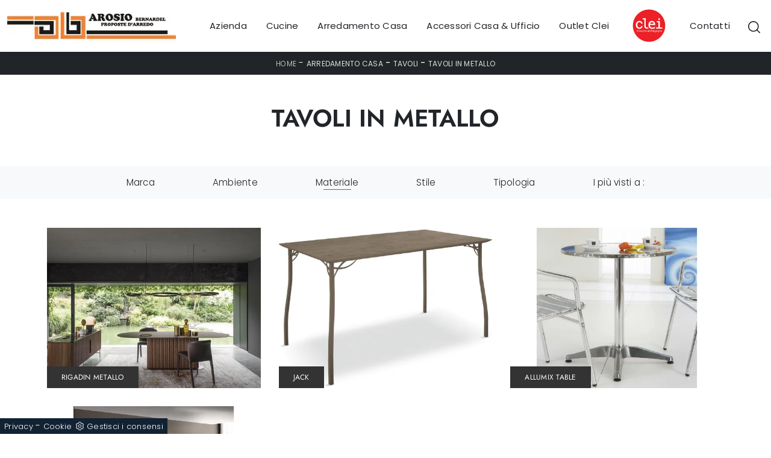

--- FILE ---
content_type: text/html; Charset=UTF-8
request_url: https://www.arosiobernardel.it/arredamento-casa-tavoli-in-metallo
body_size: 22539
content:
<!doctype html>
<html prefix="og: http://ogp.me/ns#" lang="it">
  <head>
    <meta charset="utf-8">
    <title>Tavoli in metallo</title>
    <script type="application/ld+json">
{
 "@context": "http://schema.org",
 "@type": "BreadcrumbList",
 "itemListElement":
 [
  {
   "@type": "ListItem",
   "position": 1,
   "item":
   {
    "@id": "http://www.arosiobernardel.it/arredamento-casa",
    "name": "Arredamento Casa"
    }
  },
  {
   "@type": "ListItem",
  "position": 2,
  "item":
   {
     "@id": "http://www.arosiobernardel.it/arredamento-casa/tavoli",
     "name": "Tavoli"
   }
  },
  {
   "@type": "ListItem",
  "position": 3,
  "item":
   {
     "@id": "http://www.arosiobernardel.it/arredamento-casa-tavoli-in-metallo",
     "name": "Tavoli in metallo"
   }
  }
 ]
}
</script>
    <meta name="description" content="">
    <meta name="robots" content="index, follow">
    <meta name="viewport" content="width=device-width, initial-scale=1, shrink-to-fit=no">
    <link rel="canonical" href="https://www.arosiobernardel.it/arredamento-casa-tavoli-in-metallo">
    <meta property="og:title" content="Tavoli in metallo">
    <meta property="og:type" content="website">
    <meta property="og:url" content="https://www.arosiobernardel.it/arredamento-casa-tavoli-in-metallo">
    <meta property="og:image" content="https://www.arosiobernardel.it/img/1272/arredamento-casa-tavoli-rigadin-metallo-alf-da-fre_c1it_1411718.webp">
    <meta property="og:description" content="">

    <link rel="preload" href="/@/js-css/css/b5/b51.min.css" as="style">
    <link rel="stylesheet" href="/@/js-css/css/b5/b51.min.css">
    <link rel="preload" href="/@/js-css/css/b5/b52.min.css" as="style">
    <link rel="stylesheet" href="/@/js-css/css/b5/b52.min.css">
    <link rel="preload" href="/@/js-css/css/b5/b53.min.css" as="style">
    <link rel="stylesheet" href="/@/js-css/css/b5/b53.min.css">
    <link rel="preload" href="/@/js-css/css/b5/b54.min.css" as="style">
    <link rel="stylesheet" href="/@/js-css/css/b5/b54.min.css">
    <link rel="preload" href="/@/js-css/css/b5/b55.min.css" as="style">
    <link rel="stylesheet" href="/@/js-css/css/b5/b55.min.css">
    <link rel="preload" as="style" href="/@/js-css/css/swiper.min.css">
    <link rel="stylesheet" href="/@/js-css/css/swiper.min.css">

    <style>@font-face {   font-family: "Jost";   src: url("/@/fonts/jost/static/jost-light.woff2") format("woff2"), url("/@/fonts/jost/static/jost-light.woff") format("woff"), url("/@/fonts/jost/static/jost-light.ttf") format("truetype");     font-style: normal;   font-weight: 300;   font-display: swap; } @font-face {   font-family: "Jost";   src: url("/@/fonts/jost/static/jost-regular.woff2") format("woff2"), url("/@/fonts/jost/static/jost-regular.woff") format("woff"), url("/@/fonts/jost/static/jost-regular.ttf") format("truetype");     font-style: normal;   font-weight: 400;   font-display: swap; } @font-face {   font-family: "Jost";   src: url("/@/fonts/jost/static/jost-semibold.woff2") format("woff2"), url("/@/fonts/jost/static/jost-semibold.woff") format("woff"), url("/@/fonts/jost/static/jost-semibold.ttf") format("truetype");     font-style: normal;   font-weight: 600;   font-display: swap; } @font-face {   font-family: "Poppins";   src: url("/@/fonts/poppins/poppins-light.woff2") format("woff2"), url("/@/fonts/poppins/poppins-light.woff") format("woff"), url("/@/fonts/poppins/poppins-light.ttf") format("truetype");   font-style: normal;   font-weight: 300;   font-display: swap; } @font-face {   font-family: "Poppins";   src: url("/@/fonts/poppins/poppins-regular.woff2") format("woff2"), url("/@/fonts/poppins/poppins-regular.woff") format("woff"), url("/@/fonts/poppins/poppins-regular.ttf") format("truetype");   font-style: normal;   font-weight: 400;   font-display: swap; } @font-face {   font-family: "Poppins";   src: url("/@/fonts/poppins/poppins-semibold.woff2") format("woff2"), url("/@/fonts/poppins/poppins-semibold.woff") format("woff"), url("/@/fonts/poppins/poppins-semibold.ttf") format("truetype");   font-style: normal;   font-weight: 600;   font-display: swap; } :root { --primary: #fc7f35; --white: #fff; --black: #232323; --dark: #000; --gray-light: #cfd6da; --gray-sup-light: #eee; --gray-dark: #999; --gray-white: #f8f9fa; --red-sconto: #C11B28; --green-pag: #355c5e;} /*h1, h2, h3, h4, h5, h6, .h1, .h2, .h3, .h4, .h5, .h6 {   font-family: 'Jost', sans-serif;  font-weight: 600;}*/ h1, h2, .h1, .h2{ font-family: 'Jost', sans-serif; text-transform:uppercase; font-weight: 600;} h3, h4, h5, h6, .h3, .h4, .h5, .h6 {   font-family: 'Jost', sans-serif;  font-weight: 400;} body{ margin: auto; position: relative; overflow-x: hidden; font-family: 'Poppins', sans-serif; font-size: .95rem; font-weight: 300; letter-spacing:.25px;} a{color: inherit !important;text-decoration: none;} a:hover{text-decoration: none;} a:focus{outline: none;} p > a {color: var(--primary); transition: all .5s linear; text-decoration: underline;}  button:focus{outline: none;box-shadow:none !important;} .c-1400 {max-width: 1400px; margin: 0 auto;} .contutto {max-width: 1920px; margin: 0 auto;} .hs-nav {position: sticky; position: -webkit-sticky; z-index: 16; top: 0; background-color: var(--white); transition: top 0.3s; box-shadow: 0 0 10px -8px #333;  } b, strong{font-weight: 600;} /*.position-menu-tag {position: sticky; position: -webkit-sticky; z-index: 15; top: 90px;}*/ .bg-col-mid-black {background-color: #3b3c40;} .bg-col-bread {background-color: #212529;} .bg-primary {background-color: var(--primary)!important;}   .bread p{margin: 0; text-transform: uppercase; color: #fff; text-align: center;text-decoration:none;} .bread p a{font-size: 12px; color: #ddd!important; transition: all .4s linear;text-decoration:none;} .bread p span {font-weight:400;} .bread p a:hover{color: #fff!important; text-decoration: none;} .m-top-meno1 {margin-top: calc(-60px - 8.2%);} .h-350 {flex-wrap: nowrap; justify-content: flex-start; padding: 35px 5%;} .h-350 h1{font-size: 35px; color: #3b3c40; font-style: normal; order: 1; position: relative; z-index: 1; line-height: 1.2; margin: 0;} .h-350 p{display: block; color: #3b3c40; opacity: 1; font-size: 17px; line-height: 28px; order: 2; z-index: 1; /*max-width: 550px; */margin: 0; margin-right: 50px;} .intestazione {padding-bottom: 0; min-width: 240px; max-width: 240px; height: 210px; margin-left: calc(-5vw - 20px); position: relative; width: 45%; margin-right: 50px;} .intestazione svg{transform: rotate(180deg); position: absolute; left: 0; top: 0; width: 100%; height: 100%; z-index: 1; color: #2c2d2f; fill: #3b3c40;} .p5-per-rub {padding: 0 5%; padding-bottom: 5%;} .p-sch-rub {padding: 0 15px; margin-bottom: 30px;} .container-testo-box-sotto1 {width: auto; position: absolute; bottom: 0; left: 0px; z-index: 10;} .container-testo-box-sotto1 h3{font-size: 12px; text-transform: uppercase; text-align: center; background-color: #333; color: #fff; height: 3em; line-height: 3em; padding: 0 2em; margin: 0;} .gotop {position: absolute; width: 12px; height: 12px; top: 19px; right: 20px; -webkit-transform: rotate(45deg); transform: rotate(45deg); border-top: 1px solid #fff; border-left: 1px solid #fff; transition: all .333s ease-out; cursor: pointer;text-decoration: none;} .gotop:hover{border-color: #4d504b; top: 17px;} .container-testo-box1 {position: absolute; top: 0; left: 0; bottom: 0; right: 0px; transition: all .4s linear; background-color: rgba(59,60,64,.8); padding: 6%; color: #fff; display: flex; justify-content: center; opacity: 0; text-align: center; align-items: center; font-size: 16px;} .p-sch-rub:hover .container-testo-box1 {opacity: 1;} .p-sch-rub figure{position: relative; overflow: hidden; margin: 0;} .p-sch-rub img{transition: all .4s linear;} .p-sch-rub:hover img{transform: scale(1.2);} .c-txt-rub {display: block; width: 84%; max-width: 900px; margin-left: auto; margin-right: auto;} .intestazione1 {width: 180px; height: 180px; position: absolute; right: 0; bottom: 0;} .intestazione1 svg{position: absolute; bottom: 0; left: 0; width: calc(100% - 35px); height: calc(100% - 35px); fill: #3b3c40; z-index: 2;} .intestazione1::before{content: ""; position: absolute; top: 0; right: 0; width: 0; height: 0; border-style: solid; border-width: 0 0 100px 100px; border-color: transparent transparent #3b3c40; z-index: 1;} .intestazione1::after{content: ""; position: absolute; bottom: 0; right: 0; width: 40px; height: 140px; background-color: #3b3c40; z-index: 1;} /*.c-txt-rub-sez {padding: 0; max-width: 900px; margin: 0 auto; margin-bottom: 5em;}*/ .c-txt-rub-sez {padding: 0; max-width: 1600px; margin: 0 auto; margin-bottom: 5em;} .navbar-right_tag {display: block; margin: 0 auto; /*border-bottom: solid 1px #eee; border-top: solid 1px #eee; */list-style: none; text-align: center; position: relative; /*background-color: #fff;  box-shadow: 0 8px 8px -10px rgba(0, 0, 0, 0.1);*/ z-index: 11;} .navbar-right_tag .dropdown_tag{display: inline-block; margin: 0 1rem; padding: 1rem 1rem 1rem;} .navbar-right_tag .dropdown-menu_tag{border-bottom: solid 1px #eee; border-top: solid 1px #eee; display: none; list-style: none; position: absolute; top: 100%; left: 0; padding: .3rem 1rem; /*background: linear-gradient(to bottom, rgba(0, 0, 0, 0.15), transparent 10px);*/ text-transform: uppercase; font-size: 15px; background-color: #fff; width: 100%; padding: 10px 0;} .navbar-right_tag .dropdown-toggle::after{display: none;} .navbar-right_tag .dropdown_tag:hover .dropdown-menu_tag{display: block;} .navbar-right_tag .dropdown_tag a{text-decoration: none; color: inherit;} .navbar-right_tag .dropdown-menu_tag li{min-width: 100px; transition: all .5s linear; display: inline-block; margin: 0 1rem;} .navbar-right_tag .dropdown-menu_tag a{color: #999; transition: all .5s linear; font-size: 13px; padding: .2rem .5rem; display: block; font-weight: 400; letter-spacing: 1px;} .navbar-right_tag .dropdown-menu_tag li:hover a{color: #333; text-decoration: none;} .dropdown-menu{border:0;box-shadow: 0 0 10px -8px #333;} .tag_attivo{position: relative;} .tag_attivo::before{content: ''; width: 45%; height: 1px; background: #000; bottom: 3px; left: 28%; position: absolute;} .navbar-right_tag .dropdown_tag span{padding: 0 1rem; cursor: pointer;} .elemento_attivo{position: relative;} .elemento_attivo::before{content: ''; width: 45%; height: 1px; background: #666; bottom: -2px; left: 28%; position: absolute;} .page_nav {list-style: none; padding: 0; margin: 0; text-align: right;} .page_nav li{display: inline-block; } .page_nav a{padding: 0 8px; } .pag_attivo {padding: 0 8px; border:1px solid #111;} .navbar-tag-schedina {text-align: center!important; margin: 0 auto; display: block; background: linear-gradient(to bottom, rgba(0, 0, 0, 0.15), transparent 10px); background-color: rgba(0, 0, 0, 0); padding: 10px 0;} .navbar-tag-schedina li{display: inline-block; padding: 0 2.5%;} .navbar-tag-schedina a{color: #999; transition: all .5s linear; font-size: 18px;} .navbar-tag-schedina a:hover{color: #333!important; text-decoration: none;} .m-meno-privacy {margin-top: 50px;} .correlati figure{position: relative; overflow: hidden; margin: 0;} .correlati img{transition: all .5s linear;} .correlati a:hover img{transform: scale(1.1);} .correlati {margin-bottom: 20px} .correlati h5{padding-top: 10px; text-align: center; font-size: 20px;} /*.sha-img img{box-shadow: 0px 0px 22px 4px #999;}*/ .ric-prev { text-align:center; display: block; padding: 15px; margin: 20px; border: solid 1px #333; background-color: #333; transition: all .5s linear; color: #fff!important;} .cataloghi { text-align:center; display: block; padding: 15px; margin: 20px; border: solid 1px #333; background-color: #333; transition: all .5s linear; color: #fff!important;} .ric-prev:hover {color: #333!important; background-color: #fff;} .cataloghi:hover {color: #333!important; background-color: #fff;} .prec a:last-child{display: block; text-align: center;} .succ a:last-child{display: block; text-align: center;} .prec-suc {max-width: 40px;} /*.formm button{border: solid 2px #FFF; background-color: #333; color: #fff; transition: all .5s linear; padding: 10px 0; display: block; width: 50%; margin: 0 auto;  text-align: center; font-size: 13px; text-transform: uppercase; border-radius: 0;} .formm button:hover{text-decoration: none; color: #333; background-color: #fff; border-color: #333;}*/ .formm input{text-align: left; border-top: none; border-left: none; border-right: none;} .formm select{text-align: left; border-top: none; border-left: none; border-right: none; -moz-appearance:none; -webkit-appearance:none; appearance:none;} .formm textarea{text-align: left; border-top: none; border-left: none; border-right: none;} .info h3 {/*margin-top: 15px; margin-bottom: 15px; */ text-transform: uppercase; /*font-size: 20px;*/ text-align: center;} /*.form-control {border-radius: 0;}*/ .dinamico ul{padding: 0; margin: 0; list-style: none; display: block;} .dinamico ul li{display: inline-block; margin-right: 15px; margin-bottom: 15px; border: 1px solid #333; background-color: #fff; transition: all .5s linear;} .dinamico ul li a{color: #333!important; transition: all .5s linear; padding: 8px 10px; display: block;} .dinamico ul li:hover {background-color: #333;} .dinamico ul li:hover a{color: #fff!important; text-decoration: none;} .titcat h3{text-align: center; text-transform: uppercase; /*font-size: 25px;*/ letter-spacing: 1px; margin-bottom: 25px;} .p-succ {display: none;} /*.sezione-contatti-2 h2{margin-top: 15px; margin-bottom: 30px; text-transform: uppercase; font-size: 20px; text-align: center;} .sezione-contatti-2 p{text-align: center; font-size: 16px;}*/ .sezione-contatti-2 p{text-align: left;}   .partner-home {position: absolute; top: -150px;} .slider-lagostore {box-shadow: 0px 0px 22px 4px #999;} .navbar-light .navbar-toggler {border: none!important;} .immagineBiancoNero {-webkit-filter: grayscale(100%); filter: grayscale(100%);}  .btnh {border-radius: 4px; border: 0.5px solid gray; color: #222!important; display: inline-block; margin: 0 0.25em; overflow: hidden; padding: 24px 38px 24px 16px; position: relative; text-decoration: none; line-height: 1; border-radius: 0;} .btnh .btn-content {font-weight: 400; font-size: 1em; line-height: 1.2; padding: 0 26px; position: relative; right: 0; transition: right 300ms ease; display: block; text-align: left;} .btnh .icon {border-left: 1px solid #eee; position: absolute; right: 0; text-align: center; top: 50%; transition: all 300ms ease; transform: translateY(-50%); width: 40px; height: 70%;} .btnh .icon i {position: relative; top: 48%; transform: translateY(-50%); font-size: 30px;} .btnh:after {content: ''; position: absolute; top: 0; bottom: 0; right: 0; left: 0; background-color: #ddd; opacity: 0; transition: opacity 300ms ease; cursor: pointer;} .btnh:hover .btn-content {right: 100%;} .btnh:hover .icon {border-left: 0; font-size: 1.8em; width: 100%;} .btnh:hover:after {opacity: 0.2;} .btnh.btn-alt-color {border-color: salmon; color: salmon;} .btnh.btn-alt-color .icon {border-left-color: salmon;} .btnh.btn-alt-color:after {background-color: salmon;}  .ancor-form {position: absolute; top: -70px;} .pos-icon-cont {position: fixed; bottom: 15px; right: 15px; transition: all .4s linear; z-index: 10000;} .pos-icon-cont a{background-color: #25d366; padding: 12px 14px 10px 14px; border-radius: 50%; display: block;} .pos-icon-cont i{font-size: 25px; color: #fff!important;}  .no-disp span{display: none;} .col-r {color: #cc0000!important;} .descrizione-interna-schedina-sezione p{margin-bottom: 1.5px;} .bollino {position: absolute; top: -10px; right: 0; z-index: 10; color: #fff!important; background: #B7261C; padding: 15px 11px; border-radius: 50%;} .offerte-testo {display: block;} .p1-offerte {top: 38%; position: relative;} .p2-offerte {top: 38%; position: relative;} .color-a-sconto {color: #333; transition: all .4s linear;} .color-a-sconto:hover {text-decoration: none; color: #333; font-weight: 600;} .modal-body {padding: 0;} .arrow-lightbox{max-width:40px}   /* FINE NORMAL CSS */ /* INIZIO MEDIA QUERY */  @media(max-width: 1299px){   .h-350 h1{font-size: 30px; min-width: 230px; max-width: 230px;}   .h-350 p{display: none!important;} } @media(max-width: 1199px){   .h-350 h1{font-size: 26px; margin-right: 40px;}   .h-350 p{font-size: 18px;} } @media(max-width: 1080px){   .h-350 {height: auto; flex-wrap: wrap;} } @media(max-width: 991px){   .testo-centro {padding: 0 15px!important; padding-top: 20px!important;}   .p0-mob {padding: 0!important;}   .navbar-right_tag .dropdown_tag {margin: 0 1.5rem;}   .nav-item {text-align: center;}   .prec {display: none;}   .succ {display: none;}   .h-350 h1 {display: none;}   .h-350 .ok h1 {display: block!important; max-width: 100%; min-width: 100%; margin-right: 0; margin-bottom: 20px; margin-top: 10px;}   .h-350 .ok1 h1 {display: block!important; max-width: 100%; min-width: 100%; margin: 0; margin-top: 10px;}   .prec1 {display: inline-block;}   .succ1 {display: inline-block;}   .bread p {text-align: center;}   .mt-md-4{margin-top: 1.5rem !important;} } @media(max-width: 767px){   .navbar-right_tag .dropdown_tag span {padding: 15px 6px; display: block;}   .navbar-right_tag .dropdown_tag {margin: 0; padding: 0;}   .c-txt-rub-sez {padding: 0 15px;}   .cataloghi {margin: 5px; padding: 10px; font-size: 14px;}   .ric-prev {margin: 5px; padding: 10px; font-size: 14px;} } @media(max-width: 595px){   .intestazione {display: none;}   .intestazione1 {display: none;}   .h-350{padding-top: 65px;}   .h-350 h1{margin: 0; font-size: 30px; margin-bottom: 10px;}   .m-top-meno1 { margin-top: 0;}   .navbar-brand img {width:200px;}  /* .position-menu-tag { position: fixed; z-index: 15; top: 100px;} */  	 } @media(max-width: 450px){   .prec .prec-suc{display: none!important;}   .succ .prec-suc{display: none!important;}   .p-succ {display: block; text-align: center;}   .p-succ a{display: inline-block; width: 100px;}   .navbar-brand img {width:190px;} } @media(max-width: 345px){   .navbar-right_tag .dropdown_tag span {font-size: 13px;} }  /* FINE MEDIA QUERY */  .ricPrezzo p{padding: 12px 20px; margin: 0 auto; text-align: center; background: #fff; color: #333; font-size: 13px; font-weight: lighter; border: solid 1px #333;}  .container-testo-box-sotto10 {position: absolute; top: 0; left: 0px; background: var(--primary); color: #fff!important; width: auto; height: auto; min-height: 0; min-width: 0; z-index: 10;} .container-testo-box-sotto10 p{padding: 0!important; margin: 0!important; font-weight: 600; } .container-testo-box-sotto10 del {padding: 7.5px 15px; display: inline-block; font-weight: 300; font-size: .85rem; } .container-testo-box-sotto10 span {padding: 7.5px 15px; display: inline-block; font-weight: 300; font-size: .85rem; } .container-testo-box-sotto10 del:empty {padding: 0!important; display: inline-block;} .container-testo-box-sotto10 span:empty {padding: 0!important; display: inline-block;} /*.prezziPag {padding: 5px; width: 100%; font-size: 20px!important; background: linear-gradient(to right, #d5d5d5 , #fff); margin-bottom: 15px;} .prezziPag del {color: #666; padding-right: 15px;} .prezziPag span {padding-left: 15px;}*/ .prezziPag:empty {display: none!important;} .background-homepage textarea{/*padding-bottom: 60px;*/ background-color: #f2f2f2!important;}  .tUp {text-transform: uppercase;} @media(max-width: 767px){   .tUp {padding-top: 10px;} }  /*.slider-home .text-slider{max-width: 50%;} @media (min-width: 320px) {     h1,.h1{font-size:2rem!important;line-height:2.25rem!important;}   h2,.h2{font-size:1.5rem;line-height:1.75rem;}   h3,.h3{font-size:1.25rem;line-height:1.5rem;}   h4,.h4{font-size:1rem;line-height:1.25rem;}   h5,.h5{font-size:.75rem;line-height:1rem;}   .slider-home .text-slider{max-width: 90%;} } @media (min-width: 768px) {     h1,.h1{font-size:2.25rem!important;line-height:2.5rem!important;}   h2,.h2{font-size:1.75rem;line-height:2rem;}   h3,.h3{font-size:1.5rem;line-height:1.75rem;}   h4,.h4{font-size:1.25rem;line-height:1.5rem;}   h5,.h5{font-size:1rem;line-height:1.25rem;}   .slider-home .text-slider{max-width: 80%;}   } @media (min-width: 992px) {       h1,.h1{font-size:2.75rem!important;line-height:3rem!important;}   h2,.h2{font-size:2rem;line-height:2.25rem;}   h3,.h3{font-size:1.75rem;line-height:2rem;}   h4,.h4{font-size:1.5rem;line-height:1.75rem;}   h5,.h5{font-size:1rem;line-height:1.25rem;}   .slider-home .text-slider{max-width: 60%;}   .slider-home .text-slider h2{font-size:2.5rem!important;line-height:2.75rem!important;} } @media (min-width: 1600px) {    h1,.h1{font-size:3rem!important;line-height:3.25rem!important;}   h2,.h2{font-size:2rem;line-height:2.25rem;}   h3,.h3{font-size:1.75rem;line-height:2rem;}   h4,.h4{font-size:1.5rem;line-height:1.75rem;}   h5,.h5{font-size:1.25rem;line-height:1.5rem;}   .slider-home .text-slider{max-width: 50%;}   .slider-home .text-slider h2{font-size:3.5rem!important;line-height:3.75rem!important;} }*/  .btnh .icon {  border-left: 1px solid #eee;  position: absolute;  right: 0;  text-align: center;  top: 50%;  transition: all 300ms ease;  transform: translateY(-50%);  width: 40px;  height: 70%; } .btnh:hover .icon {  position: absolute;  left: 49%; } .btnh .icon i {  position: relative;  top: 48%;  transform: translateY(-50%);  background:url('/1091/imgs/right-arrow.svg') center center no-repeat;  display:block;  width: 25px;  height: 25px; } .btnh:after {  content: '';  position: absolute;  top: 0;  bottom: 0;  right: 0;  left: 0;  background-color: #FFF;  opacity: 0;  transition: opacity 300ms ease; } .btnh:hover .btn-content {  right: 100%; } .btnh:hover .icon {  border-left: 0;  font-size: 1.8em;  width: 100%; } .btnh:hover:after {  opacity: 0.2; }        </style> 
    <style></style>
    <style>/* Inizio CSS Menu/Navbar */.dropdown-toggle::after{display: none;}.dropdown:hover .dropdown-menu{display: block !important;}.dropdown-menu{border-radius: 0px; margin-top: 0px;}.nav-item{padding: 0px 8px;}.nav-item:last-child{padding-right: 0px;}.nav-link{text-align:left;  font-size: 15px; font-weight: 500;}.dropdown-item{ font-size: 14px;  }.navbar-brand span {text-transform: uppercase; font-size: 26px; letter-spacing: -1px;}.navbar-brand span .firstLetter {font-size: 70px; vertical-align: middle; display: inline; padding: 0; margin: 0;}.navbar-brand span span {font-size: 16px; margin-top: -45px; display: block; padding-left: 38px; letter-spacing: 0;}/* Fine CSS Menu/Navbar *//* Icon 1 */.first-button {border: 0;}.animated-icon1, .animated-icon2, .animated-icon3 { width: 30px; height: 20px; position: relative; margin: 0px; -webkit-transform: rotate(0deg);-moz-transform: rotate(0deg);-o-transform: rotate(0deg);transform: rotate(0deg);-webkit-transition: .5s ease-in-out;-moz-transition: .5s ease-in-out;-o-transition: .5s ease-in-out;transition: .5s ease-in-out;cursor: pointer;}.animated-icon1 span, .animated-icon2 span, .animated-icon3 span {display: block;position: absolute;height: 3px;width: 100%;border-radius: 9px;opacity: 1;left: 0;-webkit-transform: rotate(0deg);-moz-transform: rotate(0deg);-o-transform: rotate(0deg);transform: rotate(0deg);-webkit-transition: .25s ease-in-out;-moz-transition: .25s ease-in-out;-o-transition: .25s ease-in-out;transition: .25s ease-in-out;}.animated-icon1 span {background: #232323;}.animated-icon1 span:nth-child(1) {top: 0px;}.animated-icon1 span:nth-child(2) {top: 10px;}.animated-icon1 span:nth-child(3) {top: 20px;}.animated-icon1.open span:nth-child(1) {top: 11px;-webkit-transform: rotate(135deg);-moz-transform: rotate(135deg);-o-transform: rotate(135deg);transform: rotate(135deg);}.animated-icon1.open span:nth-child(2) {opacity: 0;left: -60px;}.animated-icon1.open span:nth-child(3) {top: 11px;-webkit-transform: rotate(-135deg);-moz-transform: rotate(-135deg);-o-transform: rotate(-135deg);transform: rotate(-135deg);}#navbarNavDropdown ul{align-items:center;}.risultatiSinistra li a{text-align:left!important;}#ricerchina{position:absolute; top:100%;background: #fff; padding: 15px;}.cercaMenu svg {width: 20px; height: 20px; fill: #232323; }.cercaMenu {padding-top: 4px; cursor: pointer; background: none; border: none;}.cercaMenu:focus {outline: none;}.cerca_navbar {text-align: center;}#search-box {width: calc(100% - 45px)!important; border-radius: 0 !important;}.cerca_navbar .fa-search {line-height: 0; padding: 10px 30px 10px 15px; background-color: #fc7f35; color: #fff; border-top-right-radius: 0px; border-bottom-right-radius: 0px;}.searchResult {top: 100%!important; left: 0!important; right: 0px!important;}@media(max-width: 991px){#search-box {width: calc(100% - 45px)!important;}.cercaMenu {margin-top: -3px;}.nav-item:first-child{border-top: 0px solid grey;}.nav-item{border-top: 1px solid grey;}}@media(max-width: 1199px){  #navbarNavDropdown ul {    align-items: unset;  }}.fa-search { background-image: url('/@/js-css/svg/search-w.svg'); background-repeat: no-repeat; background-position: center; background-size: 22px;}.fa-times { background-image: url('/@/js-css/svg/close-w.svg') !important; }/* Inizio CSS Footer */.px-foot {padding-left: 5%; padding-right: 5%;}.max-logo-foot {max-width: 120px;}.line-foot {border-bottom: solid 1px #999; border-top: solid 1px #999;}.link-cat-foot a{color: #FFF!important; padding: 0 20px; transition: all .4s linear; cursor: pointer;}.link-cat-foot a:hover{color: var(--primary) !important;}.link-aft-cat-foot a{color: #FFF!important; padding: 0 20px; transition: all .4s linear; cursor: pointer; border-right: solid 1px #999;}.link-aft-cat-foot a:last-child{border: none;}.link-aft-cat-foot a:hover{color: var(--primary)!important;}.last-foot p{ color: #FFF;   }.link-aft-cat-foot svg {width: 20px; height: 20px; fill: #FFF; transition: all .5s linear;}.link-aft-cat-foot a:hover svg {fill: var(--primary)!important;}.navbar-brand-foot span {text-transform: uppercase; font-size: 16px; color: #999!important; transition: all .5s linear;}.navbar-brand-foot span .firstLetter {font-size: 42px; vertical-align: middle; display: inline; padding: 0; margin: 0;}.navbar-brand-foot span span {font-size: 11px; margin-top: -29px; display: block; padding-left: 35px;}.navbar-brand-foot:hover span {color: #fff!important;}.pos-whatsapp a{transition: all 0.3s linear; font-size: 23.5px !important; color: #fff !important; background-color: #0ecc0e; border-radius: 8px; width: 40px; height: 40px; text-align: center;}.pos-whatsapp{z-index: 12; position: fixed; bottom: 20px; left: 20px;}.pos-whatsapp:hover a{color: #0ecc0e !important; background-color: #fff;}.pos-whatsapp svg {width: 25px; height: 25px; fill: #fff !important; transition: all .5s linear;}.pos-whatsapp:hover svg {fill: #0ecc0e !important;}.go-top {  position: fixed;  right: 20px;  bottom: 20px;  color: #FFF !important;  background-color: #3b3c40;  z-index: 999;  padding: 10px 14px;  display: block;}.go-top:hover {  color: #FFF !important;  background-color:var(--primary)!important;   }.topbrand{ border-top: solid 1px #999; }.topbrand strong {color:#fff;}@media(max-width: 991px){  .link-cat-foot a{padding: 0 12px;}}@media(max-width: 767px){  .max-logo-foot {margin: 0 auto;}  .last-foot {text-align: center;}  .link-aft-cat-foot a{border: none; display: inline-block; margin-bottom: 10px; text-align: center;}  .link-cat-foot a {display: block; margin-bottom: 10px; text-align: center;}}#cookieChoiceInfo span{font-weight:400;}#cookieChoiceInfo span,#cookieChoiceInfo a{font-size:.9rem;}/* Fine CSS Footer*//* Stilo pezzo informazioni con pulsante */.textInfoHome {text-align: center;}.textInfoHome p {font-size: 3rem; line-height: 4rem; max-width: 72rem; margin: 0 auto; text-align: center;}.textInfoHome p strong {font-weight: 500; text-decoration: underline;}.textInfoHome a {background-color: var(--white);position: relative; display: inline-flex; align-items: center; justify-content: center; padding: 1rem 2rem; border: 1px solid var(--gray-light); font-size: .8rem; line-height: 1rem; font-weight: 700; letter-spacing: .01em; transition: border .3s; margin-top: 1.5rem; cursor: pointer;}.textInfoHome .txtInfoHome {color: var(--black); text-transform: uppercase; z-index: 1; transition: color .3s;}.textInfoHome .iconInfoHome {fill: var(--primary); z-index: 1; transition: fill .3s;}.textInfoHome .iconInfoHome svg {width: 25px; height: 25px; margin-top: 5px; margin-right: 18px;}.textInfoHome a::before {content: ""; position: absolute; left: 0; top: 0; width: 0; height: 100%; background-color: var(--primary); transition: width .3s;}.textInfoHome a:hover {border: 1px solid var(--primary);}.textInfoHome a:hover::before {width: calc(100% + 1px);}.textInfoHome a:hover .txtInfoHome {color: var(--white);}.textInfoHome a:hover .iconInfoHome {fill: var(--white);}.credit img{height:22px;padding-bottom:2px;padding-right:0;}.credit p{color:white;display:inline;font-size:14px;}.credit{margin:auto;display:block;}</style>

    <style>
      .selector-for-some-widget{box-sizing: content-box}
    </style>

    <!-- INIZIO FAVICON E APPICON -->
    <link rel="apple-touch-icon" sizes="57x57" href="/1272/imgs/favicon/apple-icon-57x57.png">
    <link rel="apple-touch-icon" sizes="60x60" href="/1272/imgs/favicon/apple-icon-60x60.png">
    <link rel="apple-touch-icon" sizes="72x72" href="/1272/imgs/favicon/apple-icon-72x72.png">
    <link rel="apple-touch-icon" sizes="76x76" href="/1272/imgs/favicon/apple-icon-76x76.png">
    <link rel="apple-touch-icon" sizes="114x114" href="/1272/imgs/favicon/apple-icon-114x114.png">
    <link rel="apple-touch-icon" sizes="120x120" href="/1272/imgs/favicon/apple-icon-120x120.png">
    <link rel="apple-touch-icon" sizes="144x144" href="/1272/imgs/favicon/apple-icon-144x144.png">
    <link rel="apple-touch-icon" sizes="152x152" href="/1272/imgs/favicon/apple-icon-152x152.png">
    <link rel="apple-touch-icon" sizes="180x180" href="/1272/imgs/favicon/apple-icon-180x180.png">
    <link rel="icon" type="image/png" sizes="192x192"  href="/1272/imgs/favicon/android-icon-192x192.png">
    <link rel="icon" type="image/png" sizes="32x32" href="/1272/imgs/favicon/favicon-32x32.png">
    <link rel="icon" type="image/png" sizes="96x96" href="/1272/imgs/favicon/favicon-96x96.png">
    <link rel="icon" type="image/png" sizes="16x16" href="/1272/imgs/favicon/favicon-16x16.png">
    <link rel="manifest" href="/1272/imgs/favicon/manifest.json">
    <meta name="msapplication-TileColor" content="#ffffff">
    <meta name="msapplication-TileImage" content="/1272/imgs/favicon/ms-icon-144x144.png">
    <meta name="theme-color" content="#ffffff">
    <!-- FINE FAVICON E APPICON -->

  <script src="/@/essentials/gtm-library.js"></script>
<script src="/@/essentials/essential.js"></script>
<script src="/@/essentials/facebookv1.js"></script>

<!-- script head -->
<script>
function okEssentialGTM() {
  const gAdsContainer = '##_gtm_container##',
        gAdsInitUrl = '##_gtm_init_config_url##',
        gAdsEveryPageContainer = '',
        gAdsTksPageContainer = '';

  if (gAdsContainer && gAdsInitUrl) {
//    gtmInit(gAdsInitUrl, gAdsContainer);
    gtmEveryPageContainer && gtmEveryPage(gAdsEveryPageContainer);
    gtmTksPageContainer && gtmThankTouPage(gAdsTksPageContainer);
  }
}

function okEssentialFb() {
  const fbPixelCode = '',
        fbPixelUrl = '';

  if (fbPixelCode && fbPixelUrl) {
    pixel(fbPixelCode, fbPixelUrl);
  }

}

function allowADV() {}

function allowConfort() {}

function allowAnal() {
  okEssentialGTM();
  okEssentialFb();
}

window.addEventListener('DOMContentLoaded', function () {
  const cookiePrelude = getCookie("CookieConsent"),
    ifAdv = cookiePrelude ? cookiePrelude.includes("adv") : true,
    ifConfort = cookiePrelude ? cookiePrelude.includes("confort") : true,
    ifAnal = cookiePrelude ? cookiePrelude.includes("performance") : true;

  !ifAdv && allowADV();
  !ifConfort && allowConfort();
  !ifAnal && allowAnal();

  // overlay on contact form submit
  holdOnOnSubmit();
})
</script>
<!-- fine script head -->
</head>
  <body>
    <script src="/@/js-css/js/swiper.min.js"></script>

    <div class="contutto" id="back-top">

      <div class="container-fluid hs-nav">
        <nav class="navbar navbar-expand-xl navbar-light p-0">
          <a class="navbar-brand py-2" href="/" title="Arosio Bernardel di Arosio Norberto"><img src="/1272/imgs/logo.webp" class="img-fluid d-block mr-auto" alt="Arosio Bernardel di Arosio Norberto" width="280" height="70"></a>
          <button class="cercaMenu d-inline-block d-xl-none ms-auto" data-bs-toggle="collapse" data-bs-target="#ricerchina" aria-expanded="false" aria-controls="ricerchina">
            <svg enable-background="new 0 0 512 512" viewBox="0 0 512 512" xmlns="http://www.w3.org/2000/svg" fill="#FFFFFF" width="20" height="20"><path d="m225.474 0c-124.323 0-225.474 101.151-225.474 225.474 0 124.33 101.151 225.474 225.474 225.474 124.33 0 225.474-101.144 225.474-225.474 0-124.323-101.144-225.474-225.474-225.474zm0 409.323c-101.373 0-183.848-82.475-183.848-183.848s82.475-183.849 183.848-183.849 183.848 82.475 183.848 183.848-82.475 183.849-183.848 183.849z"/><path d="m505.902 476.472-119.328-119.328c-8.131-8.131-21.299-8.131-29.43 0-8.131 8.124-8.131 21.306 0 29.43l119.328 119.328c4.065 4.065 9.387 6.098 14.715 6.098 5.321 0 10.649-2.033 14.715-6.098 8.131-8.124 8.131-21.306 0-29.43z"/></svg>
          </button>
          <button class="navbar-toggler first-button" type="button" data-bs-toggle="collapse" data-bs-target="#navbarNavDropdown" aria-controls="navbarNavDropdown" aria-expanded="false" aria-label="Toggle navigation">            
            <div class="animated-icon1"><span></span><span></span><span></span></div>
          </button>
          <div class="collapse navbar-collapse justify-content-end" id="navbarNavDropdown">
            <ul class="navbar-nav"><li class="nav-item dropdown">
  <a href="/azienda" title="Azienda" class="nav-link dropdown-toggle" id="navbarDropdownMenuLink" aria-haspopup="true" aria-expanded="false">Azienda</a>
  <div class="dropdown-menu" aria-labelledby="navbarDropdownMenuLink">
    <a class="dropdown-item" href="/azienda/chi-siamo" title="Chi siamo">Chi siamo</a>
    <a class="dropdown-item" href="/azienda/servizi" title="I nostri Servizi">I nostri Servizi</a>        
    <a class="dropdown-item" href="/cataloghi" title="I nostri Cataloghi">Cataloghi</a>    
    <a class="dropdown-item" href="/azienda/i-nostri-partner" title="I nostri Partner">I nostri Partner</a>
  </div>
</li><li class="nav-item dropdown"><a href="/cucine" title="Cucine" class="nav-link dropdown-toggle" id="navbarDropdownMenuLink" aria-haspopup="true" aria-expanded="false">Cucine</a>    <div class="dropdown-menu" aria-labelledby="navbarDropdownMenuLink"><a  rel="nofollow" class="dropdown-item" href="/cucine/cucine-moderne" title="Cucine Moderne">Cucine Moderne</a> <a  rel="nofollow" class="dropdown-item" href="/cucine/cucine-classiche" title="Cucine Classiche">Cucine Classiche</a> <a  rel="nofollow" class="dropdown-item" href="/cucine/cucine-in-muratura" title="Cucine in Muratura">Cucine in Muratura</a> </div></li><li class="nav-item dropdown menu_attivo" ><a href="/arredamento-casa" title="Arredamento Casa" class="nav-link dropdown-toggle" id="navbarDropdownMenuLink" aria-haspopup="true" aria-expanded="false">Arredamento Casa</a>    <div class="dropdown-menu" aria-labelledby="navbarDropdownMenuLink"><a   class="dropdown-item" href="/arredamento-casa/librerie" title="Librerie">Librerie</a> <a   class="dropdown-item" href="/arredamento-casa/pareti-attrezzate" title="Pareti Attrezzate">Pareti Attrezzate</a> <a   class="dropdown-item" href="/arredamento-casa/madie" title="Madie">Madie</a> <a   class="dropdown-item" href="/arredamento-casa/salotti" title="Salotti">Salotti</a> <a   class="dropdown-item" href="/arredamento-casa/poltrone" title="Poltrone">Poltrone</a> <a   class="dropdown-item" href="/arredamento-casa/pensili" title="Mobili sospesi">Mobili sospesi</a> <a   class="dropdown-item" href="/arredamento-casa/mobili-ingresso" title="Mobili ingresso">Mobili ingresso</a> <a  class="dropdown-item attivo_sez" href="/arredamento-casa/tavoli" title="Tavoli">Tavoli</a> <a   class="dropdown-item" href="/arredamento-casa/sedie" title="Sedie">Sedie</a> <a   class="dropdown-item" href="/arredamento-casa/letti" title="Letti">Letti</a> <a   class="dropdown-item" href="/arredamento-casa/comodini" title="Comodini">Comodini</a> <a   class="dropdown-item" href="/arredamento-casa/letti-a-scomparsa" title="Letti a scomparsa">Letti a scomparsa</a> <a   class="dropdown-item" href="/arredamento-casa/armadi" title="Armadi">Armadi</a> <a   class="dropdown-item" href="/arredamento-casa/camerette" title="Camerette">Camerette</a> <a   class="dropdown-item" href="/arredamento-casa/arredo-bagno" title="Arredo Bagno">Arredo Bagno</a> </div></li><li class="nav-item dropdown">
<a href="/accessori-casa" title="Accessori Casa & Ufficio" class="nav-link dropdown-toggle" id="navbarDropdownMenuLink" aria-haspopup="true" aria-expanded="false">Accessori Casa & Ufficio</a>    
<div class="dropdown-menu" aria-labelledby="navbarDropdownMenuLink">
<a rel="nofollow" class="dropdown-item" href="/accessori-casa/illuminazione" title="Illuminazione">Illuminazione</a> 
<a rel="nofollow" class="dropdown-item" href="/accessori-casa/complementi" title="Complementi">Complementi</a> 
<a rel="nofollow" class="dropdown-item" href="/ufficio-giardino/arredo-ufficio" title="Arredo Ufficio">Arredo Ufficio</a>
<a rel="nofollow" class="dropdown-item" href="/ufficio-giardino/arredo-giardino" title="Arredo Giardino">Arredo Giardino</a>
</div>
</li>

<li class="nav-item">
<a href="/outlet" title="Outlet Clei" class="nav-link">Outlet Clei</a>    
</li>
<li class="nav-item dropdown">
<a href="/brand" title="Brand Clei" class="nav-link dropdown-toggle" id="navbarDropdownMenuLink" aria-haspopup="true" aria-expanded="false"><img class="img-fluid mx-auto" src="/1272/imgs/clei-srl-vector-logo.svg" alt="Brand Clei" width="70" height="70"></a>      
<div class="dropdown-menu" aria-labelledby="navbarDropdownMenuLink">
    <a class="dropdown-item" href="/arredamento-casa-letti-a-scomparsa-clei" title="Letti a scomparsa Clei">Letti a scomparsa Clei</a>
    <a class="dropdown-item" href="/arredamento-casa-camerette-clei" title="Camerette Clei">Camerette Clei</a>        
    <a class="dropdown-item" href="/cucine-moderne/clei" title="Cucine Moderne Clei">Cucine Moderne Clei</a>    
  </div>
</li>

<li class="nav-item">
  <a href="/azienda/contatti" title="Contatti" class="nav-link">Contatti</a>
</li>
            <li class="nav-item dropdown d-none d-xl-block">
              <button class="cercaMenu" data-bs-toggle="collapse" data-bs-target="#ricerchina" aria-expanded="false" aria-controls="ricerchina">
<svg enable-background="new 0 0 512 512" viewBox="0 0 512 512" xmlns="http://www.w3.org/2000/svg" fill="#FFFFFF" width="20" height="20"><path d="m225.474 0c-124.323 0-225.474 101.151-225.474 225.474 0 124.33 101.151 225.474 225.474 225.474 124.33 0 225.474-101.144 225.474-225.474 0-124.323-101.144-225.474-225.474-225.474zm0 409.323c-101.373 0-183.848-82.475-183.848-183.848s82.475-183.849 183.848-183.849 183.848 82.475 183.848 183.848-82.475 183.849-183.848 183.849z"/><path d="m505.902 476.472-119.328-119.328c-8.131-8.131-21.299-8.131-29.43 0-8.131 8.124-8.131 21.306 0 29.43l119.328 119.328c4.065 4.065 9.387 6.098 14.715 6.098 5.321 0 10.649-2.033 14.715-6.098 8.131-8.124 8.131-21.306 0-29.43z"/></svg>
              </button>
            </li></ul>
          </div>
          <div id="ricerchina" class="col-12 collapse"><style>
.searchResult::-webkit-scrollbar{width:5px}.searchResult::-webkit-scrollbar-track{box-shadow:inset 0 0 5px grey;border-radius:10px}.searchResult::-webkit-scrollbar-thumb{background:#999;border-radius:10px}.searchResult::-webkit-scrollbar-thumb:hover{background:#333}#search-box{width:calc(100% - 41px);padding:8px 15px;text-align:right;border:solid 1.5px #f2f2f2;outline:0!important;border-top-left-radius:20px;border-bottom-left-radius:20px;background-color:#f8f8f8}.cerca-menu{position:relative}.searchResult{position:relative;background-color:#fff;border-top:.1rem solid #eff1f3;text-transform:uppercase;overflow:auto;padding-bottom:1rem;padding:1rem;position:absolute;left:1rem;right:1rem;top:calc(100% - 5rem);-webkit-box-shadow:0 .2rem .75rem rgba(26,42,52,.25);box-shadow:0 .2rem .75rem rgba(26,42,52,.25);display:-webkit-box;display:-ms-flexbox;display:flex!important;-webkit-box-orient:horizontal;-webkit-box-direction:normal;-ms-flex-direction:row;flex-direction:row;height:calc(-6.6rem + 100vh);box-sizing:border-box;max-height:550px!important;z-index:10000!important;background-color:#fff!important}.risultatiSinistra{padding:0;display:-webkit-box;display:-ms-flexbox;display:flex;margin:0;-webkit-box-orient:vertical;-webkit-box-direction:normal;-ms-flex-direction:column;flex-direction:column;-webkit-box-flex:1;-ms-flex-positive:1;flex-grow:1;min-width:30%;box-sizing:border-box;overflow-y:scroll}.risultatiDestra{padding:0;display:flex;margin:0;-webkit-box-orient:horizontal;-webkit-box-direction:normal;-ms-flex-direction:row;flex-direction:row;-ms-flex-wrap:wrap;flex-wrap:wrap;-webkit-box-flex:1;-ms-flex-positive:1;flex-grow:1;position:relative;margin-left:0;border-top:none;border-left:.1rem solid #eff1f3;padding-left:1rem;margin-left:1rem;padding-top:0;box-sizing:border-box;overflow-y:scroll}.risultatiDestra li,.risultatiSinistra li{list-style:none;box-sizing:border-box}.risultatiSinistra li a{background-color:transparent;outline-offset:.1rem;color:inherit;text-decoration:none;font-weight:700;display:block;font-size:1.2rem;color:#a5adb8;padding:1rem 3rem 1rem .5rem;-webkit-transition:all 250ms ease;-o-transition:all 250ms ease;transition:all 250ms ease;box-sizing:border-box}.risultatiSinistra li a:hover{color:#62707f;background-color:#eff1f3}.risultatiDestra li{padding:1rem;border-right:.1rem solid #eff1f3;border-bottom:.1rem solid #eff1f3;-webkit-box-flex:1;-ms-flex-positive:1;flex-grow:1;width:25%;max-width:25%}.risultatiDestra li a{background-color:transparent;outline-offset:.1rem;color:inherit;text-decoration:none;box-sizing:border-box}.risultatiDestra li a:hover{color:#007dbc}.risultatiDestra li a img{width:100%;box-sizing:border-box}.risultatiDestra li a p{display:block;text-align:center;width:100%;font-style:italic;padding:1.5rem;font-size:1.1rem;line-height:1.2;box-sizing:border-box}@media(max-width:1599px){.risultatiDestra li{width:33.33333%;max-width:33.33333%}}@media(max-width:1220px){.searchResult{top:calc(100% - 10rem)}}@media(max-width:1199px){.risultatiSinistra{display: none!important;}.risultatiDestra{min-width:100%}.searchResult{display:block!important}.risultatiDestra{border:none!important;padding:0!important;margin:0!important}}@media(max-width:991px){.risultatiDestra li{width:50%;max-width:50%}.risultatiDestra li a p{font-size:.9rem;padding:.5rem}.risultatiSinistra li a{font-size:14px}.risultatiDestra li a p{font-size:13px}}@media(max-width:767px){.searchResult{top:calc(100%)}}.searchResult:empty{display:none!important}
</style>
<script async defer src="/@/ajax.js"></script>
<script>
var loader = setInterval(function () {
    if (document.readyState !== "complete") return;
    clearInterval(loader);
	var timeOut;
    const ricercona = document.querySelector('input[id="search-box"]');
    ricercona.addEventListener('input', function () {
      document.querySelector(".cerca_navbar .fa-search").classList.add("fa-times");
      document.querySelector(".cerca_navbar .fa-search").setAttribute("onclick", "ripristino();");
      if (document.querySelector('input[id="search-box"]').value.length === 0) {
        document.querySelector(".fa-times").setAttribute("onclick", "");
        document.querySelector(".fa-times").classList.remove("fa-times");
        document.querySelector(".searchResult").setAttribute("style", "display: none!important");
      } else if (document.querySelector('input[id="search-box"]').value.length > 2 ){
		  if(timeOut) {
			  clearTimeout(timeOut);
			  timeOut = null;
		  }
		  timeOut = setTimeout(function (){
			  var risposta = ajaxhttp("GET", "/core/elastic_cerca.asp?lingua=it&keyword=" + document.querySelector('input[id="search-box"]').value);
			  if (risposta.length === 0 ){
			  }else{
				  if(window.innerWidth < 1200) document.querySelector(".searchResult").setAttribute("style", "display: block!important");
				  else document.querySelector(".searchResult").setAttribute("style", "display: flex!important");
				  document.querySelector(".searchResult").innerHTML = risposta;
			  }
		  }, 500);
	  }
	});
  }, 300);
function ripristino() {
	document.querySelector('input[id="search-box"]').value = '';
	document.querySelector(".fa-times").setAttribute("onclick", "");
	document.querySelector(".fa-times").classList.remove("fa-times");
	document.querySelector('.searchResult').setAttribute("style", "display: none!important");
};
</script>

<div class="cerca_navbar">
  <input type="text" id="search-box" placeholder="Ricerca Prodotto, Categoria, Ecc.." autocomplete="off" /><i class="fa fa-search" aria-hidden="true"></i>
  <div class="searchResult"></div>
</div>
</div>
        </nav>
      </div>


<div class="container-fluid bg-col-bread position-menu-tag">
  <div class="row">
    <div class="col-12 bread py-2 px-5">
      <p><a href="http://www.arosiobernardel.it#[link_home]#" title="arosio21">Home</a> - <span  ><a href="http://www.arosiobernardel.it/arredamento-casa"  title="Arredamento Casa">Arredamento Casa</a> - <a href="http://www.arosiobernardel.it/arredamento-casa/tavoli"  title="Tavoli">Tavoli</a> - <a href="http://www.arosiobernardel.it/arredamento-casa-tavoli-in-metallo"  title="Tavoli in metallo">Tavoli in metallo</a></p>
    </div>
  </div>
</div>

<div class="container-fluid">
  <div class="row p-3 p-lg-5 align-items-center">
    <div class="col-12 text-center px-0 ok1 tUp">
      <h1>Tavoli in metallo</h1>
    </div>
  </div>
</div>

<div class="container-fluid bg-light">
  <div class="row">
    <div class="col-12 menu-tag px-0">
      <ul class="nav navbar-nav navbar-right_tag">  <li class="dropdown_tag"><span class="dropdown-toggle" data-toggle="dropdown" role="button" aria-expanded="false">Marca</span><ul class="dropdown-menu_tag"><li><a href="/tavoli/alf-da-fre" title="Tavoli Alf Da Frè">Alf Da Frè</a></li><li><a href="/arredamento-casa-tavoli-bontempi" title="Tavoli Bontempi">Bontempi</a></li><li><a href="/arredamento-casa-tavoli-calligaris" title="Tavoli Calligaris">Calligaris</a></li><li><a href="/arredamento-casa-tavoli-cantori" title="Tavoli Cantori">Cantori</a></li><li><a href="/arredamento-casa-tavoli-dall-agnese" title="Tavoli Dall'Agnese">Dall'Agnese</a></li><li><a href="/tavoli/fratelli-elli" title="Tavoli Fratelli Elli">Fratelli Elli</a></li><li><a href="/arredamento-casa-tavoli-la-seggiola" title="Tavoli La Seggiola">La Seggiola</a></li></ul></li><li class="dropdown_tag"><span class="dropdown-toggle" data-toggle="dropdown" role="button" aria-expanded="false">Ambiente</span><ul class="dropdown-menu_tag"><li><a href="/arredamento-casa-tavoli-da-cucina" title="Tavoli da cucina">da cucina</a></li><li><a href="/arredamento-casa-tavoli-da-pranzo" title="Tavoli da pranzo">da pranzo</a></li></ul></li><li class="dropdown_tag"><span class="dropdown-toggle elemento_attivo" data-toggle="dropdown" role="button" aria-expanded="false">Materiale</span><ul class="dropdown-menu_tag"><li><a href="/tavoli/in-cemento" title="Tavoli in cemento">in cemento</a></li><li><a href="/arredamento-casa-tavoli-in-ceramica" title="Tavoli in ceramica">in ceramica</a></li><li><a href="/tavoli/in-gres" title="Tavoli in gres">in gres</a></li><li><a href="/tavoli/in-laccato" title="Tavoli in laccato">in laccato</a></li><li><a href="/arredamento-casa-tavoli-in-laminato" title="Tavoli in laminato">in laminato</a></li><li><a href="/arredamento-casa-tavoli-in-legno" title="Tavoli in legno">in legno</a></li><li><a href="/arredamento-casa-tavoli-in-marmo" title="Tavoli in marmo">in marmo</a></li><li><a href="/arredamento-casa-tavoli-in-melaminico" title="Tavoli in melaminico">in melaminico</a></li><li><a class="tag_attivo" href="/arredamento-casa-tavoli-in-metallo" title="Tavoli in metallo">in metallo</a></li><li><a href="/tavoli/in-pietra" title="Tavoli in pietra">in pietra</a></li><li><a href="/arredamento-casa-tavoli-in-vetro" title="Tavoli in vetro">in vetro</a></li></ul></li><li class="dropdown_tag"><span class="dropdown-toggle" data-toggle="dropdown" role="button" aria-expanded="false">Stile</span><ul class="dropdown-menu_tag"><li><a href="/arredamento-casa-tavoli-classici" title="Tavoli classici">classici</a></li><li><a href="/arredamento-casa-tavoli-design" title="Tavoli design">design</a></li><li><a href="/arredamento-casa-tavoli-moderni" title="Tavoli moderni">moderni</a></li></ul></li><li class="dropdown_tag"><span class="dropdown-toggle" data-toggle="dropdown" role="button" aria-expanded="false">Tipologia</span><ul class="dropdown-menu_tag"><li><a href="/arredamento-casa-tavoli-allungabili" title="Tavoli allungabili">allungabili</a></li><li><a href="/arredamento-casa-tavoli-consolle" title="Tavoli consolle">consolle</a></li><li><a href="/arredamento-casa-tavoli-fissi" title="Tavoli fissi">fissi</a></li></ul></li><li class="dropdown_tag"><span class="dropdown-toggle" data-toggle="dropdown" role="button" aria-expanded="false">I più visti a :</span><ul class="dropdown-menu_tag"><li><a href="/tavoli-bergamo" title="Tavoli Bergamo">Bergamo</a></li><li><a href="/tavoli-chiasso" title="Tavoli Chiasso">Chiasso</a></li><li><a href="/tavoli-cinisello-balsamo" title="Tavoli Cinisello Balsamo">Cinisello Balsamo</a></li><li><a href="/tavoli-corsico" title="Tavoli Corsico">Corsico</a></li><li><a href="/tavoli-lissone" title="Tavoli Lissone">Lissone</a></li><li><a href="/tavoli-lugano" title="Tavoli Lugano">Lugano</a></li><li><a href="/tavoli-merate" title="Tavoli Merate">Merate</a></li><li><a href="/tavoli-milano" title="Tavoli Milano">Milano</a></li><li><a href="/tavoli-monza" title="Tavoli Monza">Monza</a></li><li><a href="/tavoli-paderno-dugnano" title="Tavoli Paderno Dugnano">Paderno Dugnano</a></li><li><a href="/tavoli-san-donato-milanese" title="Tavoli San Donato Milanese">San Donato Milanese</a></li><li><a href="/tavoli-sesto-san-giovanni" title="Tavoli Sesto San Giovanni">Sesto San Giovanni</a></li></ul></li></ul>
    </div>
  </div>
</div>

<div class="container-fluid nonCiSei">
  <div class="row p5-per-rub">
    <div class="col-12 pag-nav mt-4">
      
    </div>
    <div class="col-12 mt-4">
      <div class="row seVuoto"><div class="col-lg-4 col-sm-6 col-12 p-sch-rub position-relative">
  <a class="d-block position-relative" href="/arredamento-casa/tavoli/rigadin-metallo-alf-da-fre" title="Tavolo Rigadin in metallo di Alf Da Frè">
    <figure>
      <img  itemprop="image" class="img-fluid d-block mx-auto" src="/img/1272/arredamento-casa-tavoli-rigadin-metallo-alf-da-fre_c1it_1411718.webp" alt=""    width="547" height="410"  loading="lazy" /><link rel="preload" as="image" href="/img/1272/arredamento-casa-tavoli-rigadin-metallo-alf-da-fre_c1it_1411718.webp" />
    </figure>
    <div class="container-testo-box-sotto10">
      <p class="prezzi text-lowercase"><del></del><span></span></p>
    </div>
    <div class="container-testo-box-sotto1">
      <h3>Rigadin Metallo</h3>
    </div>
    <div class="container-testo-box1">
      <p>Vuoi impreziosire spazi design? Scopri di più sui tavoli design fissi: il modello da pranzo Rigadin Metallo ti aspetta.</p>
    </div>
  </a>
  <!--<a class="ricPrezzo" href="/arredamento-casa/tavoli/rigadin-metallo-alf-da-fre#formCont" title="Tavolo Rigadin in metallo di Alf Da Frè"><p>Richiedi Prezzo</p></a>-->
</div><div class="col-lg-4 col-sm-6 col-12 p-sch-rub position-relative">
  <a class="d-block position-relative" href="/arredamento-casa/tavoli/jack-cantori" title="Tavolo rettangolare Jack di Cantori">
    <figure>
      <img  itemprop="image" class="img-fluid d-block mx-auto" src="/img/1272/arredamento-casa-tavoli-jack-cantori_c1it_1208986.webp" alt="Tavolo rettangolare in ferro Jack di Cantori"     width="547" height="410"  loading="lazy" /><link rel="preload" as="image" href="/img/1272/arredamento-casa-tavoli-jack-cantori_c1it_1208986.webp" />
    </figure>
    <div class="container-testo-box-sotto10">
      <p class="prezzi text-lowercase"><del></del><span></span></p>
    </div>
    <div class="container-testo-box-sotto1">
      <h3>Jack</h3>
    </div>
    <div class="container-testo-box1">
      <p>Vuoi valorizzare spazi moderni? Ottieni informazioni sui tavoli moderni fissi: il modello da cucina Jack ti sta aspettando.</p>
    </div>
  </a>
  <!--<a class="ricPrezzo" href="/arredamento-casa/tavoli/jack-cantori#formCont" title="Tavolo rettangolare Jack di Cantori"><p>Richiedi Prezzo</p></a>-->
</div><div class="col-lg-4 col-sm-6 col-12 p-sch-rub position-relative">
  <a class="d-block position-relative" href="/arredamento-casa/tavoli/allumix-table-la-seggiola" title="Tavolo Allumix Table di La Seggiola">
    <figure>
      <img  itemprop="image" class="img-fluid d-block mx-auto" src="/img/1272/arredamento-casa-tavoli-allumix-table-la-seggiola_c1it_1175433.webp" alt="Tavolo rotondo Allumix Table in acciaio Inox bulinato di La Seggiola"     width="547" height="410"  loading="lazy" /><link rel="preload" as="image" href="/img/1272/arredamento-casa-tavoli-allumix-table-la-seggiola_c1it_1175433.webp" />
    </figure>
    <div class="container-testo-box-sotto10">
      <p class="prezzi text-lowercase"><del></del><span></span></p>
    </div>
    <div class="container-testo-box-sotto1">
      <h3>Allumix Table</h3>
    </div>
    <div class="container-testo-box1">
      <p>Clicca e scopri un ricco catalogo di Tavoli classici fissi da cucina! Il modello Allumix Table di La Seggiola ti aspetta.</p>
    </div>
  </a>
  <!--<a class="ricPrezzo" href="/arredamento-casa/tavoli/allumix-table-la-seggiola#formCont" title="Tavolo Allumix Table di La Seggiola"><p>Richiedi Prezzo</p></a>-->
</div><div class="col-lg-4 col-sm-6 col-12 p-sch-rub position-relative">
  <a class="d-block position-relative" href="/arredamento-casa/tavoli/carter-la-seggiola" title="Tavolo Carter di La Seggiola">
    <figure>
      <img  itemprop="image" class="img-fluid d-block mx-auto" src="/img/1272/arredamento-casa-tavoli-carter-la-seggiola_c1it_1175452.webp" alt="Tavolo Carter in acciaio verniciato bianco di La Seggiola"     width="547" height="410"  loading="lazy" /><link rel="preload" as="image" href="/img/1272/arredamento-casa-tavoli-carter-la-seggiola_c1it_1175452.webp" />
    </figure>
    <div class="container-testo-box-sotto10">
      <p class="prezzi text-lowercase"><del></del><span></span></p>
    </div>
    <div class="container-testo-box-sotto1">
      <h3>Carter</h3>
    </div>
    <div class="container-testo-box1">
      <p>Vuoi impreziosire spazi classici? Scopri di più sui tavoli classici fissi: il modello da cucina Carter ti sta aspettando.</p>
    </div>
  </a>
  <!--<a class="ricPrezzo" href="/arredamento-casa/tavoli/carter-la-seggiola#formCont" title="Tavolo Carter di La Seggiola"><p>Richiedi Prezzo</p></a>-->
</div></div>
    </div>
    <div class="col-12 pag-nav mt-4">
      
    </div>
  </div>
</div>

<div class="container-fluid">
  <div class="row p5-per-rub">
    <!--<div class="col-12 c-txt-rub-sez">-->
    <div class="col-12">
      <div class="col-12 mb-4" style="order: 1;">
  <div class="row align-items-center">
    <div class="col-12">
      <h2>Tavoli in metallo</h2>
      <p>Accomodati in showroom: troverai tutto quello che ti serve tra le composizioni arredative <strong>in metallo</strong> che presentiamo, che ben si adattano a essere collocate in locali di vario tipo. Da noi troverai Tavoli <strong>in metallo</strong> di grande personalità e sarai in grado di ricevere ogni tipo di suggerimento nel settore. Glimobili che presentiamo, tra cui troverai anche molteplici modelli di Tavoli, sono sempre costruiti in materiali pregiati, quindi altresì in metallo di molteplici colori. Le composizioni arredative da non lasciarti sfuggire che presentiamo sono belle e resistenti non solo per il design, ma anche per ergonomia e sicurezza. Sarai seguito dai nostri interior designers validi che sapranno assicurare supporto nella progettazione e assistenza dopo l'acquisto.</p>
    </div>
  </div>
</div>
    </div>
  </div>
</div>

<footer class="py-3 py-md-5 px-foot bg-dark text-center">
  <div class="container-fluid">
    <div class="row">
      <div class="col-12 link-cat-foot mb-4">
        <a href="/azienda" title="Azienda">Azienda</a>
        <a href="/cucine" title="Cucine">Cucine</a>
        <a href="/arredamento-casa" title="Arredamento Casa">Arredamento Casa</a>
        <a href="/accessori-casa" title="Accessori Casa">Accessori Casa</a>
        <a href="/arredamento-casa/letti-a-scomparsa" title="Letti a scomparsa">Letti a scomparsa</a>        
        <a href="/cataloghi" title="Cataloghi">Cataloghi</a>
        <a href="/outlet" title="Outlet Clei">Outlet Clei</a>        
      </div>

      <div class="col-12 pt-4 link-cat-foot topbrand link-aft-cat-foot">
        <a href="/azienda/contatti" title="Sede Showroom"><strong>Il nostro Showroom:</strong> Via Carducci 10, 20035 - Lissone (MB)</a>
        <a href="https://it-it.facebook.com/www.arosiobernardel.it" title="Facebook Arosio Bernardel di Arosio Norberto" target="_blank" rel="noopener nofollow">
          <svg version="1.1" id="Capa_1" xmlns="http://www.w3.org/2000/svg" xmlns:xlink="http://www.w3.org/1999/xlink" x="0px" y="0px"
               viewBox="0 0 155.139 155.139" style="enable-background:new 0 0 155.139 155.139;" xml:space="preserve">
            <g>
              <path id="f_1_" d="M89.584,155.139V84.378h23.742l3.562-27.585H89.584V39.184
                                 c0-7.984,2.208-13.425,13.67-13.425l14.595-0.006V1.08C115.325,0.752,106.661,0,96.577,0C75.52,0,61.104,12.853,61.104,36.452
                                 v20.341H37.29v27.585h23.814v70.761H89.584z"/>
            </g>
          </svg>
        </a>
      </div>

      <div class="col-12 my-4 line-foot link-aft-cat-foot">
        <div class="py-4">
          <a href="/azienda/privacy" target="_blank" rel="nofollow">Privacy Policy</a>
          <a href="/azienda/contatti" title="Contatti"><strong>Sede Legale:</strong> Via Pasubio, 2, 20853 - Robbiano di Giussano (MB)</a>
          <a href="tel:+390398943219">
                        <svg version="1.1" id="Capa_1" xmlns="http://www.w3.org/2000/svg" xmlns:xlink="http://www.w3.org/1999/xlink" x="0px" y="0px"
                 width="438.536px" height="438.536px" viewBox="0 0 438.536 438.536" style="enable-background:new 0 0 438.536 438.536;"
                 xml:space="preserve">
              <g>
                <path d="M414.41,24.123C398.333,8.042,378.963,0,356.315,0H82.228C59.58,0,40.21,8.042,24.126,24.123
                         C8.045,40.207,0.003,59.576,0.003,82.225v274.084c0,22.647,8.042,42.018,24.123,58.102c16.084,16.084,35.454,24.126,58.102,24.126
                         h274.084c22.648,0,42.018-8.042,58.095-24.126c16.084-16.084,24.126-35.454,24.126-58.102V82.225
                         C438.532,59.576,430.49,40.204,414.41,24.123z M359.159,332.874c-3.997,8.754-12.99,16.371-26.977,22.846
                         c-13.99,6.475-26.413,9.712-37.265,9.712c-3.046,0-6.283-0.235-9.708-0.711c-3.426-0.479-6.324-0.952-8.703-1.428
                         c-2.378-0.476-5.523-1.331-9.421-2.57c-3.905-1.234-6.715-2.189-8.422-2.854c-1.718-0.664-4.856-1.854-9.421-3.566
                         c-4.569-1.718-7.427-2.765-8.562-3.138c-31.215-11.427-61.721-32.028-91.507-61.814c-29.786-29.793-50.391-60.292-61.812-91.502
                         c-0.378-1.143-1.425-3.999-3.14-8.565c-1.712-4.565-2.905-7.708-3.571-9.419c-0.662-1.713-1.615-4.521-2.853-8.42
                         c-1.237-3.903-2.091-7.041-2.568-9.423c-0.478-2.376-0.95-5.277-1.427-8.704c-0.476-3.427-0.713-6.667-0.713-9.71
                         c0-10.85,3.237-23.269,9.71-37.259c6.472-13.988,14.084-22.981,22.841-26.979c10.088-4.189,19.7-6.283,28.837-6.283
                         c2.091,0,3.616,0.192,4.565,0.572c0.953,0.385,2.524,2.094,4.714,5.14c2.19,3.046,4.568,6.899,7.137,11.563
                         c2.57,4.665,5.092,9.186,7.566,13.562c2.474,4.377,4.854,8.705,7.139,12.991c2.284,4.279,3.711,6.995,4.281,8.133
                         c0.571,0.957,1.809,2.762,3.711,5.429c1.902,2.663,3.333,5.039,4.283,7.135c0.95,2.094,1.427,4.093,1.427,5.996
                         c0,2.859-1.953,6.331-5.854,10.42c-3.903,4.093-8.186,7.854-12.85,11.281s-8.945,7.092-12.847,10.994
                         c-3.899,3.899-5.852,7.087-5.852,9.562c0,1.333,0.333,2.902,1,4.71c0.666,1.812,1.285,3.287,1.856,4.427
                         c0.571,1.141,1.477,2.76,2.712,4.856c1.237,2.096,2.048,3.427,2.426,3.999c10.467,18.843,22.508,35.07,36.114,48.681
                         c13.612,13.613,29.836,25.648,48.682,36.117c0.567,0.384,1.902,1.191,4.004,2.43c2.091,1.232,3.713,2.136,4.853,2.707
                         c1.143,0.571,2.614,1.191,4.425,1.852c1.811,0.664,3.381,0.999,4.719,0.999c3.036,0,7.225-3.138,12.56-9.418
                         c5.328-6.286,10.756-12.518,16.276-18.705c5.516-6.181,9.985-9.274,13.418-9.274c1.902,0,3.897,0.473,5.999,1.424
                         c2.095,0.951,4.469,2.382,7.132,4.284c2.669,1.91,4.476,3.142,5.428,3.721l15.125,8.271c10.089,5.332,18.511,10.041,25.27,14.134
                         s10.424,6.899,10.996,8.419c0.379,0.951,0.564,2.478,0.564,4.572C365.449,313.199,363.354,322.812,359.159,332.874z"/>
              </g>
            </svg>
          </a>
          <a href="mailto:info@arosiobernardel.it">
            <svg version="1.1" id="Capa_1" xmlns="http://www.w3.org/2000/svg" xmlns:xlink="http://www.w3.org/1999/xlink" x="0px" y="0px"
                 viewBox="0 0 512 512" style="enable-background:new 0 0 512 512;" xml:space="preserve">
              <g>
                <g>
                  <path d="M467,61H45C20.218,61,0,81.196,0,106v300c0,24.72,20.128,45,45,45h422c24.72,0,45-20.128,45-45V106
                           C512,81.28,491.872,61,467,61z M460.786,91L256.954,294.833L51.359,91H460.786z M30,399.788V112.069l144.479,143.24L30,399.788z
                           M51.213,421l144.57-144.57l50.657,50.222c5.864,5.814,15.327,5.795,21.167-0.046L317,277.213L460.787,421H51.213z M482,399.787
                           L338.213,256L482,112.212V399.787z"/>
                </g>
              </g>
            </svg>
          </a>

          <!--<a href="" title="Instagram Arosio Bernardel di Arosio Norberto" target="_blank" rel="noopener nofollow">
<svg id="Bold" enable-background="new 0 0 24 24" height="512" viewBox="0 0 24 24" width="512" xmlns="http://www.w3.org/2000/svg"><path d="m12.004 5.838c-3.403 0-6.158 2.758-6.158 6.158 0 3.403 2.758 6.158 6.158 6.158 3.403 0 6.158-2.758 6.158-6.158 0-3.403-2.758-6.158-6.158-6.158zm0 10.155c-2.209 0-3.997-1.789-3.997-3.997s1.789-3.997 3.997-3.997 3.997 1.789 3.997 3.997c.001 2.208-1.788 3.997-3.997 3.997z"/><path d="m16.948.076c-2.208-.103-7.677-.098-9.887 0-1.942.091-3.655.56-5.036 1.941-2.308 2.308-2.013 5.418-2.013 9.979 0 4.668-.26 7.706 2.013 9.979 2.317 2.316 5.472 2.013 9.979 2.013 4.624 0 6.22.003 7.855-.63 2.223-.863 3.901-2.85 4.065-6.419.104-2.209.098-7.677 0-9.887-.198-4.213-2.459-6.768-6.976-6.976zm3.495 20.372c-1.513 1.513-3.612 1.378-8.468 1.378-5 0-7.005.074-8.468-1.393-1.685-1.677-1.38-4.37-1.38-8.453 0-5.525-.567-9.504 4.978-9.788 1.274-.045 1.649-.06 4.856-.06l.045.03c5.329 0 9.51-.558 9.761 4.986.057 1.265.07 1.645.07 4.847-.001 4.942.093 6.959-1.394 8.453z"/><circle cx="18.406" cy="5.595" r="1.439"/></svg>
</a>-->

        </div>
      </div>
      <div class="col-12 last-foot">
        <p>© 2026 Arosio Bernardel di Arosio Norberto - P.IVA 06850220960</p>        
        <a class="credit mb-4" href="https://www.preludeadv.it/siti-web" target="_blank" title="Realizzazione Siti Internet Negozi di Arredamento"><p>Powered by </p><img src="/@/images/logo-w.webp" width="83" height="22" title="Prelude Adv Realizzazione Siti Internet Negozi di Arredamento"></a>

      </div>
    </div>
  </div>
</footer>

<!--<div class="pos-whatsapp">
<a class="d-none d-md-block" target="_blank" href="https://web.whatsapp.com/send?phone=39"> <svg id="Bold" enable-background="new 0 0 24 24" viewBox="0 0 24 24" xmlns="http://www.w3.org/2000/svg"><path d="m17.507 14.307-.009.075c-2.199-1.096-2.429-1.242-2.713-.816-.197.295-.771.964-.944 1.162-.175.195-.349.21-.646.075-.3-.15-1.263-.465-2.403-1.485-.888-.795-1.484-1.77-1.66-2.07-.293-.506.32-.578.878-1.634.1-.21.049-.375-.025-.524-.075-.15-.672-1.62-.922-2.206-.24-.584-.487-.51-.672-.51-.576-.05-.997-.042-1.368.344-1.614 1.774-1.207 3.604.174 5.55 2.714 3.552 4.16 4.206 6.804 5.114.714.227 1.365.195 1.88.121.574-.091 1.767-.721 2.016-1.426.255-.705.255-1.29.18-1.425-.074-.135-.27-.21-.57-.345z"/><path d="m20.52 3.449c-7.689-7.433-20.414-2.042-20.419 8.444 0 2.096.549 4.14 1.595 5.945l-1.696 6.162 6.335-1.652c7.905 4.27 17.661-1.4 17.665-10.449 0-3.176-1.24-6.165-3.495-8.411zm1.482 8.417c-.006 7.633-8.385 12.4-15.012 8.504l-.36-.214-3.75.975 1.005-3.645-.239-.375c-4.124-6.565.614-15.145 8.426-15.145 2.654 0 5.145 1.035 7.021 2.91 1.875 1.859 2.909 4.35 2.909 6.99z"/></svg> </a>
<a class="d-block d-md-none" target="_blank" href="https://wa.me/39"> <svg id="Bold" enable-background="new 0 0 24 24" viewBox="0 0 24 24" xmlns="http://www.w3.org/2000/svg"><path d="m17.507 14.307-.009.075c-2.199-1.096-2.429-1.242-2.713-.816-.197.295-.771.964-.944 1.162-.175.195-.349.21-.646.075-.3-.15-1.263-.465-2.403-1.485-.888-.795-1.484-1.77-1.66-2.07-.293-.506.32-.578.878-1.634.1-.21.049-.375-.025-.524-.075-.15-.672-1.62-.922-2.206-.24-.584-.487-.51-.672-.51-.576-.05-.997-.042-1.368.344-1.614 1.774-1.207 3.604.174 5.55 2.714 3.552 4.16 4.206 6.804 5.114.714.227 1.365.195 1.88.121.574-.091 1.767-.721 2.016-1.426.255-.705.255-1.29.18-1.425-.074-.135-.27-.21-.57-.345z"/><path d="m20.52 3.449c-7.689-7.433-20.414-2.042-20.419 8.444 0 2.096.549 4.14 1.595 5.945l-1.696 6.162 6.335-1.652c7.905 4.27 17.661-1.4 17.665-10.449 0-3.176-1.24-6.165-3.495-8.411zm1.482 8.417c-.006 7.633-8.385 12.4-15.012 8.504l-.36-.214-3.75.975 1.005-3.645-.239-.375c-4.124-6.565.614-15.145 8.426-15.145 2.654 0 5.145 1.035 7.021 2.91 1.875 1.859 2.909 4.35 2.909 6.99z"/></svg> </a>
</div>-->

<a href="#back-top" class="go-top" id="myBtn" style="display: none;">
  <svg version="1.1" id="Capa_1" xmlns="http://www.w3.org/2000/svg" xmlns:xlink="http://www.w3.org/1999/xlink" x="0px" y="0px"
       width="15px" height="15px" viewBox="0 0 451.847 451.846" style="fill:#FFF;enable-background:new 0 0 451.847 451.846;"
       xml:space="preserve">
    <g>
      <path d="M248.292,106.406l194.281,194.29c12.365,12.359,12.365,32.391,0,44.744c-12.354,12.354-32.391,12.354-44.744,0
               L225.923,173.529L54.018,345.44c-12.36,12.354-32.395,12.354-44.748,0c-12.359-12.354-12.359-32.391,0-44.75L203.554,106.4
               c6.18-6.174,14.271-9.259,22.369-9.259C234.018,97.141,242.115,100.232,248.292,106.406z"/>
    </g>
  </svg>
</a>  

<script src="/@/js-css/js/b5/bootstrap.min.js" async defer></script>
<script src="/@/js-css/js/b5/fslightbox.js" async defer></script>


<script>
  var prevScrollpos = window.pageYOffset;
  var loader100 = setInterval(function () {
    if (document.readyState !== "complete") return;
    clearInterval(loader100);
    window.onscroll = function() {
      scrollFunction();
      hideNavbar();
      hideCookie();
    };
  }, 300);
  function scrollFunction() {
    if (document.body.scrollTop > 200 || document.documentElement.scrollTop > 200) {
      document.querySelector(".go-top").style.display = "block";
    }else{
      document.querySelector(".go-top").style.display = "none";
    }
  };
  function hideNavbar() {
    var box = document.querySelector(".hs-nav");
    let height = box.offsetHeight;
    var currentScrollPos = window.pageYOffset;
    if (prevScrollpos > currentScrollPos) {
      box.style.top = "0px";
    } else {
      box.style.top = "-"+height+"px";
    }
    prevScrollpos = currentScrollPos;
  };
  function hideCookie() {
    var cookS = document.querySelector("#cookieChoiceInfo");
    if(cookS){
      document.querySelector("#cookieChoiceInfo").style.transition = "all .3s linear";
      if (document.body.scrollTop > 200 || document.documentElement.scrollTop > 200) {
        document.querySelector("#cookieChoiceInfo").style.opacity = "0";
        setTimeout(function(){
          document.querySelector("#cookieChoiceInfo").style.display = "none";
        },400);
      }
    }
  };
</script>

<script>
  var loader2000 = setInterval(function () {
    if (document.readyState !== "complete") return;
    clearInterval(loader2000);
    document.querySelector('.first-button').onclick = function () {
      document.querySelector('.animated-icon1').classList.toggle('open');
    };
  }, 300);
</script>


<script>
  var loader10 = setInterval(function () {
    if (document.readyState !== "complete") return;
    clearInterval(loader10);
    if( !document.querySelector('.seVuoto').hasChildNodes() ){
      var Arr = document.querySelectorAll('.nonCiSei');
      for( var i = 0; i < Arr.length; i++){
        Arr[i].style.display = "none";
      }
    }
  }, 300);  
</script>


<script src="/@/js-css/js/b5/doubletap.min.js"></script>
<script>
  var isAndroid = / Android/i.test(navigator.userAgent.toLowerCase());
  if (isAndroid){
    doubleTap(".hs-nav .dropdown .nav-link");
  }

  var isIOS = /iPad|iPhone|iPod/.test(navigator.userAgent) && !window.MSStream;
  if (isIOS) {
    doubleTap(".hs-nav .dropdown .nav-link");
  }
</script>

<!-- Fine script -->
<!-- tag_ricerca -->

<!--BANNER COOKIE-->
<div class="bannerCookie"></div>
<script>var linguaSito = "it";</script>
<script src="/core/api/cookie/getCookie.min.js"></script>
<script src="/core/api/cookie/cookie.min.js"></script>
<script>
  var CookieConsent = getCookie("CookieConsent");
  if( CookieConsent ){
    var seAdv = CookieConsent.includes("adv");
    var seConfort = CookieConsent.includes("confort");
    var seAnal = CookieConsent.includes("performance");
  }else{
    var seAdv = true;
    var seConfort = true;
  }
  if( seAdv ){
    //NON VANNO ATTIVATI I COOKIE PUBBLICITARI
  }else{
    //VANNO ATTIVATI I COOKIE PUBBLICITARI
    siADV();
  }
  if( seConfort ){
    //NON VANNO ATTIVATI I COOKIE CONFORT
  }else{
    //VANNO ATTIVATI I COOKIE CONFORT
    siPerformance();
  }
  if( seAnal ){
    //NON VANNO ATTIVATI I COOKIE ANALITICI
  }else{
    //VANNO ATTIVATI I COOKIE ANALITICI
    siAnal();
  }
  function siPerformance(){
    
  };
  function siAnal(){
    
  };
  function siADV(){
   
  };
</script>
<!--FINE BANNER COOKIE--> 

<script>
function getCookie(e) { for (var o = document.cookie.split(";"), t = 0; t < o.length; t++) { var n = o[t].split("="); if (e == n[0].trim()) return decodeURIComponent(n[1]) } return null };
// Set a Cookie
function setCookie(cName, cValue, expDays) {
  let date = new Date();
  date.setTime(date.getTime() + (expDays * 24 * 60 * 60 * 1000));
  const expires = "expires=" + date.toUTCString();
  document.cookie = cName + "=" + cValue + "; " + expires + "; path=/";
}

async function fetchHttp(url = "", method) {
  const response = await fetch(url, { method: method });
  return response;
}


let iputente = getCookie("iputente")

if (!iputente) {
  fetchHttp("/core/ip.asp", "GET").then((response) => response.text())
    .then((text) => {
      iputente = text;
      setCookie('iputente', iputente, 120);
    });

};

const apeUrl = '/core/api/master.asp?crypt=/arredamento-casa-tavoli-in-metallo||www.arosiobernardel.it||||arosio21||21/01/2026 20:27:52||';



var async_load_js = function (url, callback) {

  var js = document.createElement('script');
  js.type = 'text/javascript';
  js.async = 'true';
  js.src = url;
  js.onload = js.onreadystatechange = function () {

    var rs = this.readyState;
    if (rs && rs != 'complete' && rs != 'loaded') return;
    try { callback.apply() } catch (e) { }
  };

  document.body.appendChild(js);
};


function miacallback() {
  // codice callback
}

async_load_js(apeUrl + iputente, function () { miacallback() });
</script>
</body>
</html>

--- FILE ---
content_type: text/html
request_url: https://www.arosiobernardel.it/core/ip.asp
body_size: 58
content:
13.58.104.7